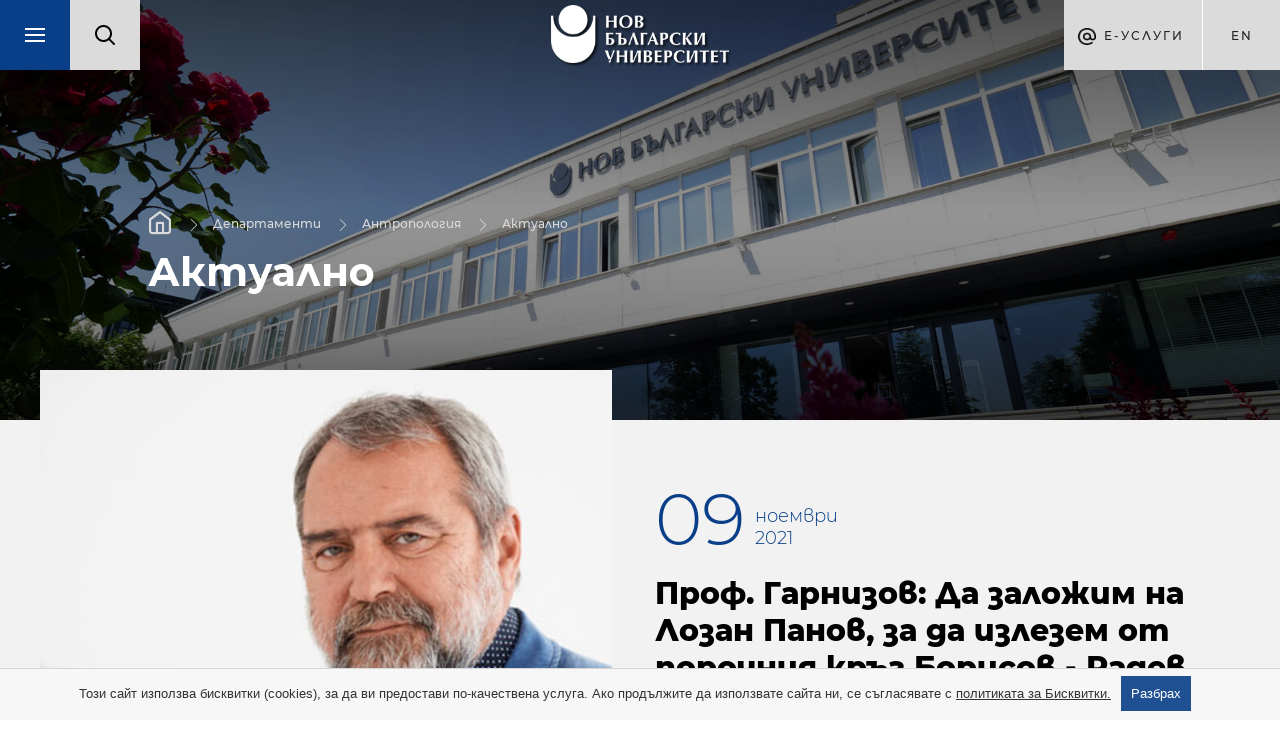

--- FILE ---
content_type: text/html; charset=utf-8
request_url: https://anthropology.nbu.bg/bg/aktualno/prof-garnizov-da-zalozhim-na-lozan-panov-za-da-izlezem-ot-porochniq-kryg-borisov-radev!56552?page=8
body_size: 12151
content:
<!DOCTYPE html>
<html lang="bg">
	<head>
		<title>Актуално - Антропология - Департаменти - Нов български университет</title>
<meta http-equiv="Content-Type" content="text/html; charset=utf-8" />
<meta name="viewport" content="width=device-width, initial-scale=1.0, maximum-scale=1.0, user-scalable=0" />
<meta name="google" content="notranslate" />
<link rel="icon" href="/favicon.ico" type="image/x-icon" />

<meta name="keywords" content="">
<meta name="descrpition" content="Нова телевизия (след 00:01 мин.) lupa.bg Факти">

<meta property="og:title" content="Проф. Гарнизов: Да заложим на Лозан Панов, за да излезем от порочния кръг Борисов - Радев"/>
<meta property="og:description" content="Нова телевизия (след 00:01 мин.) lupa.bg Факти"/>
						
<meta property="og:image" content="https://nbu.bg/thumbs/800x600/in-the-media/lichnosti/vasil-garnizov-nbu_800x600_crop_478b24840a.jpg"/>
<meta property="og:image:width" content="800">
<meta property="og:image:height" content="600">
						
<link rel="stylesheet" type="text/css" href="/css/magnific-popup.min.css">
<link rel="stylesheet" type="text/css" href="/css/photoswipe.css">
<link rel="stylesheet" type="text/css" href="/css/jquery-ui.min.css">
<link rel="stylesheet" type="text/css" href="/css/jquery-ui.theme.min.css">
<link rel="stylesheet" type="text/css" href="/css/chosen.min.css">
<link rel="stylesheet" type="text/css" href="/css/owl.transitions.min.css">
	<link rel="stylesheet" type="text/css" href="/css/styles.css?v=33">
<!--[if lte IE 10]><link href="/css/ie10.css" type="text/css" rel="stylesheet"/><![endif]-->
<link href="https://fonts.googleapis.com/css?family=Montserrat:200,400,500,700&display=swap&subset=cyrillic,cyrillic-ext" rel="stylesheet">


<script type="text/javascript" src="/js/jquery-1.11.1.min.js"></script>
<script type="text/javascript" src="/js/owl.carousel.min.js"></script>
<script type="text/javascript" src="/js/jquery.magnific-popup.min.js"></script>

	<script type="text/javascript" src="/js/main.js?v=3"></script>
	<script type="text/javascript" src="/js/new_main.js?v=12"></script>

<script type="text/javascript">
	var xhr_cache = {};
	Array.max = function( array ) {
		return Math.max.apply(Math, array);
	};
</script>




	<!-- Facebook Pixel Code -->
	<script>
		!function(f,b,e,v,n,t,s)
		{if(f.fbq)return;n=f.fbq=function(){n.callMethod?
				n.callMethod.apply(n,arguments):n.queue.push(arguments)};
			if(!f._fbq)f._fbq=n;n.push=n;n.loaded=!0;n.version='2.0';
			n.queue=[];t=b.createElement(e);t.async=!0;
			t.src=v;s=b.getElementsByTagName(e)[0];
			s.parentNode.insertBefore(t,s)}(window, document,'script',
				'https://connect.facebook.net/en_US/fbevents.js');
		fbq('init', '1062865557448477');
		fbq('track', 'PageView');
	</script>
	<noscript><img height="1" width="1" style="display:none"
				   src="https://www.facebook.com/tr?id=1062865557448477&ev=PageView&noscript=1" alt="facebook"
	/></noscript>
	<!-- End Facebook Pixel Code -->





			</head>
	<body class="loaded has-slider">
				<div id="main_wrapper" class="intro-effect">
			<div class="m_header_wrap">
				<header id="main" class="departments">
	<nav class="main-nav">
		<ul>
			<li>
				<div class="search-box-mobile">
					<form action="https://nbu.bg/bg/search" method="get" autocomplete="off">
						<label>
							<fieldset class="search-input-wrap">
								<input type="text" name="q" placeholder="Търсене..." />
								<button type="submit">Търси</button>
							</fieldset>
						</label>
					</form>
				</div>
			</li>
			<li><a href="https://nbu.bg/bg/kandidat-studenti" target="_self">Кандидат-студенти</a><ul><li><a data-page_slug="priem-i-obuchenie" data-root_slug="kandidat-studenti" href="https://nbu.bg/bg/kandidat-studenti/priem-i-obuchenie" target="_self">Прием и обучение</a></li><li><a class="get_menu" data-page_slug="konsultirane" data-root_slug="kandidat-studenti" href="https://nbu.bg/bg/kandidat-studenti/konsultirane" target="_self">Консултиране и събития</a></li><li><a class="get_menu" data-page_slug="priem-sled-sredno-obrazovanie" data-root_slug="kandidat-studenti" href="https://nbu.bg/bg/kandidat-studenti/priem-sled-sredno-obrazovanie" target="_self">Прием в програми след средно образование</a></li><li><a class="get_menu" data-page_slug="priem-v-magistyrski-programi" data-root_slug="kandidat-studenti" href="https://nbu.bg/bg/kandidat-studenti/priem-v-magistyrski-programi" target="_self">Прием в магистърски програми</a></li><li><a class="get_menu" data-page_slug="priem-v-doktorski-programi" data-root_slug="kandidat-studenti" href="https://nbu.bg/bg/kandidat-studenti/priem-v-doktorski-programi" target="_self">Прием в докторски програми</a></li><li><a data-page_slug="priem-v-distancionni-programi" data-root_slug="kandidat-studenti" href="https://nbu.bg/bg/fakulteti/fakultet-za-distancionno-elektronno-i-nadgrazhdashto-obuchenie/programi" target="_self">Прием в дистанционни програми</a></li><li><a data-page_slug="priznavane-na-visshe-obrazovanie-ot-chuzhbina" data-root_slug="kandidat-studenti" href="https://nbu.bg/bg/kandidat-studenti/priznavane-na-visshe-obrazovanie-ot-chuzhbina" target="_self">Признаване на висше образование от чужбина</a></li><li><a data-page_slug="priem-v-prodylzhavashto-obuchenie" data-root_slug="kandidat-studenti" href="https://uppo.nbu.bg" target="_self">Прием в продължаващо обучение</a></li><li><a data-page_slug="naj-chesto-zadavani-vyprosi" data-root_slug="kandidat-studenti" href="https://nbu.bg/bg/kandidat-studenti/naj-chesto-zadavani-vyprosi" target="_self">Най-често задавани въпроси</a></li></ul></li><li><a href="https://nbu.bg/bg/students" target="_self">Студенти</a><ul><li><a data-page_slug="zapisvane" data-root_slug="students" href="https://nbu.bg/bg/students/zapisvane" target="_self">Записване</a></li><li><a class="get_menu" data-page_slug="konsultirane-i-obsluzhvane" data-root_slug="students" href="https://nbu.bg/bg/students/konsultirane-i-obsluzhvane" target="_self">Консултиране и обслужване</a></li><li><a data-page_slug="kalendar-2025-2026" data-root_slug="students" href="https://nbu.bg/bg/students/kalendar-2025-2026" target="_self">Календар 2025 / 2026</a></li><li><a data-page_slug="akreditaciq-i-diplomirane" data-root_slug="students" href="https://nbu.bg/bg/students/akreditaciq-i-diplomirane" target="_self">Акредитация и дипломиране</a></li><li><a class="get_menu" data-page_slug="erazym-studentska-mobilnost" data-root_slug="students" href="https://nbu.bg/bg/students/erazym-studentska-mobilnost/erasmus" target="_self">Международна мобилност</a></li><li><a data-page_slug="stipendii" data-root_slug="students" href="https://nbu.bg/bg/students/stipendii" target="_self">Стипендии</a></li><li><a data-page_slug="proekt-ot-visshe-obrazovanie-kym-zaetost" data-root_slug="students" href="https://nbu.bg/bg/alumni/proekt-ot-visshe-obrazovanie-kym-zaetost" target="_self">Проект „От висше образование към заетост“</a></li><li><a data-page_slug="studentski-trud-i-stazh" data-root_slug="students" href="https://nbu.bg/bg/students/studentski-trud-i-stazh" target="_self">Студентски труд и стаж</a></li><li><a class="get_menu" data-page_slug="studentsko-nastanqvane" data-root_slug="students" href="https://nbu.bg/bg/students/studentsko-nastanqvane" target="_self">Студентско настаняване</a></li><li><a class="get_menu" data-page_slug="studentski-syvet" data-root_slug="students" href="https://nbu.bg/bg/students/studentski-syvet" target="_self">Студентски съвет</a></li><li><a data-page_slug="naj-chesto-zadavani-vyprosi" data-root_slug="students" href="https://nbu.bg/bg/students/naj-chesto-zadavani-vyprosi" target="_self">Най-често задавани въпроси</a></li></ul></li><li><a href="https://nbu.bg/bg/uchebni-programi" target="_self">Учебни програми</a><ul><li><a data-page_slug="elektronen-katalog-na-uchebnite-programi" data-root_slug="uchebni-programi" href="http://ecatalog.nbu.bg" target="_blank">Електронен каталог на учебните програми</a></li><li><a data-page_slug="programite-v-nbu" data-root_slug="uchebni-programi" href="https://nbu.bg/bg/uchebni-programi/programite-v-nbu" target="_self">Програмите в НБУ</a></li><li><a data-page_slug="individualni-programi" data-root_slug="uchebni-programi" href="https://nbu.bg/bg/uchebni-programi/individualni-programi" target="_self">Индивидуални програми</a></li><li><a data-page_slug="bakalavyrski-programi" data-root_slug="uchebni-programi" href="https://nbu.bg/bg/uchebni-programi/bakalavyrski-programi" target="_self">Бакалавърски програми</a></li><li><a data-page_slug="minor-programa-vtora-specialnost" data-root_slug="uchebni-programi" href="https://nbu.bg/bg/uchebni-programi/minor-programa-vtora-specialnost" target="_self">Minor програма – втора специалност</a></li><li><a data-page_slug="magistyrski-programi" data-root_slug="uchebni-programi" href="https://nbu.bg/bg/uchebni-programi/magistyrski-programi" target="_self">Магистърски програми</a></li><li><a data-page_slug="doktorski-programi" data-root_slug="uchebni-programi" href="https://nbu.bg/bg/uchebni-programi/doktorski-programi" target="_self">Докторски програми</a></li><li><a data-page_slug="kvalifikacionni-programi" data-root_slug="uchebni-programi" href="https://cpo.nbu.bg/bg/" target="_self">Квалификационни програми</a></li></ul></li><li><a href="https://nbu.bg/bg/alumni" target="_self">Кариерно развитие</a><ul><li><a class="get_menu" data-page_slug="centyr-za-karierno-razvitie" data-root_slug="alumni" href="https://nbu.bg/bg/alumni/centyr-za-karierno-razvitie" target="_self">Център за кариерно развитие</a></li><li><a data-page_slug="forum-karieri-i-studenti" data-root_slug="alumni" href="https://karieri.nbu.bg/bg" target="_blank">Форум „Кариери и студенти“</a></li><li><a class="get_menu" data-page_slug="za-rabotodatelite" data-root_slug="alumni" href="https://nbu.bg/bg/alumni/za-rabotodatelite" target="_self">Работодатели</a></li><li><a class="get_menu" data-page_slug="proekt-ot-visshe-obrazovanie-kym-zaetost" data-root_slug="alumni" href="https://nbu.bg/bg/alumni/proekt-ot-visshe-obrazovanie-kym-zaetost" target="_self">Проект „От висше образование към заетост“</a></li><li><a class="get_menu" data-page_slug="panair-na-dobrovolchestvoto" data-root_slug="alumni" href="https://nbu.bg/bg/alumni/panair-na-dobrovolchestvoto" target="_self">Панаир на доброволчеството</a></li><li><a class="get_menu" data-page_slug="alumni-obshtnost" data-root_slug="alumni" href="https://nbu.bg/bg/alumni/alumni-obshtnost" target="_self">Алумни общност</a></li><li><a data-page_slug="alumni-panel-krygova-ikonomika" data-root_slug="alumni" href="https://nbu.bg/bg/alumni/alumni-panel-krygova-ikonomika" target="_self">Алумни панел &quot;Кръгова икономика&quot;</a></li><li><a data-page_slug="fond-ot-alumnite-za-studentite-na-nbu" data-root_slug="alumni" href="https://nbu.bg/bg/alumni/fond-ot-alumnite-za-studentite-na-nbu" target="_self">Фонд „От алумните за студентите на НБУ“</a></li><li><a data-page_slug="alumni-sybitiq" data-root_slug="alumni" href="https://nbu.bg/bg/alumni/alumni-sybitiq" target="_self">Алумни събития</a></li></ul></li>

<script type="text/javascript">
			var url = "https://anthropology.nbu.bg/bg/ajax/aktualno/get_items_for_main_menu";
		
	$('header a.get_menu').off('click').on('click', function(e) {
		e.preventDefault();
		var $this = $(this),
			parentLi = $this.parents('ul').first();

		parentLi.parent('li').addClass('open');
		parentLi.parents('.main-nav').first().addClass('disable');
		$this.parent('li').addClass('loading');

		$.ajax({
			method: "GET",
			url: url,
			dataType: "json",
			data: {root_slug: $this.data('root_slug'), page_slug: $this.data('page_slug')},
			success: function (response) {
				if(response.status) {
					//show html
					$(response.html).appendTo(parentLi).end().find('.sub-nav-title a').text($this.text())
					.attr({
						'title': $this.text(),
						'href': $this.attr('href')
					})
					.end().find('.close').one('click', function() {
						$(this).parent('.sub-nav').stop().fadeOut(function() {
							parentLi.parent('li').removeClass('open');
							parentLi.parents('.main-nav').first().removeClass('disable');
							$this.parent('li').removeClass('loading');
							$(this).parent('.sub-nav').remove();
						});
					});
					$this.parent('li').removeClass('loading');
					$('html, body').animate({scrollTop: 0}, 'slow');
					$('.main-nav ul').animate({scrollTop: 0}, 'slow');
				} else {
					window.location.href = $this.attr('href'); //redirect to url if there are not menu items
				}
			},
			error: function (xhr, response) {
				console.log('error', xhr, response);
				parentLi.parent('li').removeClass('open');
				parentLi.parents('.main-nav').first().removeClass('disable');
				$this.parent('li').removeClass('loading');
			}
		});
	});
	
</script>			<li><a href="https://nbu.bg/bg/za-nbu" target="_self">За НБУ</a><ul><li><a data-page_slug="dobre-doshli-v-nbu" data-root_slug="za-nbu" href="https://nbu.bg/bg/za-nbu/dobre-doshli-v-nbu" target="_self">Добре дошли в НБУ</a></li><li><a class="get_menu" data-page_slug="nov-bylgarski-universitet" data-root_slug="za-nbu" href="https://nbu.bg/bg/za-nbu/nov-bylgarski-universitet" target="_self">Нов български университет</a></li><li><a class="get_menu" data-page_slug="struktura-i-upravlenie" data-root_slug="za-nbu" href="https://nbu.bg/bg/za-nbu/struktura-i-upravlenie" target="_self">Структура и управление</a></li><li><a class="get_menu" data-page_slug="lichnostite-na-nbu" data-root_slug="za-nbu" href="https://nbu.bg/bg/za-nbu/lichnostite-na-nbu" target="_self">Личностите на НБУ</a></li><li><a class="get_menu" data-page_slug="podkrepi-stipendii-i-fondove" data-root_slug="za-nbu" href="https://nbu.bg/bg/za-nbu/podkrepi-stipendii-i-fondove" target="_self">Подкрепи – стипендии и фондове</a></li><li><a class="get_menu" data-page_slug="izsledvaniq-i-uslugi" data-root_slug="za-nbu" href="https://nbu.bg/bg/za-nbu/izsledvaniq-i-uslugi" target="_self">Изследвания и услуги</a></li><li><a data-page_slug="obshtouniversitetski-seminari" data-root_slug="za-nbu" href="https://nbu.bg/bg/za-nbu/obshtouniversitetski-seminari" target="_self">Общоуниверситетски семинари</a></li><li><a data-page_slug="izdaniq" data-root_slug="za-nbu" href="http://www.publishing-house.nbu.bg/" target="_blank">Издания</a></li><li><a data-page_slug="mezhdunarodni-vryzki" data-root_slug="za-nbu" href="https://nbu.bg/bg/za-nbu/mezhdunarodni-vryzki" target="_self">Международни връзки</a></li><li><a data-page_slug="planove-za-sigurnost-zashtita-i-evakuaciq" data-root_slug="za-nbu" href="https://nbu.bg/bg/za-nbu/planove-za-sigurnost-zashtita-i-evakuaciq" target="_self">Планове за сигурност, защита и евакуация</a></li></ul></li><li><a href="https://nbu.bg/bg/fakulteti" target="_self">Факултети</a><ul><li><a data-page_slug="fakulteti" data-root_slug="fakulteti" href="https://nbu.bg/bg/fakulteti/fakulteti" target="_self">Факултети</a></li><li><a class="get_menu" data-page_slug="fakultet-za-bazovo-obrazovanie" data-root_slug="fakulteti" href="https://nbu.bg/bg/fakulteti/fakultet-za-bazovo-obrazovanie" target="_self">Факултет за базово образование</a></li><li><a class="get_menu" data-page_slug="bakalavyrski-fakultet" data-root_slug="fakulteti" href="https://nbu.bg/bg/fakulteti/bakalavyrski-fakultet" target="_self">Бакалавърски факултет</a></li><li><a class="get_menu" data-page_slug="magistyrski-fakultet" data-root_slug="fakulteti" href="https://nbu.bg/bg/fakulteti/magistyrski-fakultet" target="_self">Магистърски факултет</a></li><li><a class="get_menu" data-page_slug="fakultet-za-distancionno-elektronno-i-nadgrazhdashto-obuchenie" data-root_slug="fakulteti" href="https://nbu.bg/bg/fakulteti/fakultet-za-distancionno-elektronno-i-nadgrazhdashto-obuchenie" target="_self">Факултет за дистанционно, електронно и надграждащо обучение</a></li><li><a data-page_slug="uchilishte-za-profesionalno-i-prodylzhavashto-obuchenie" data-root_slug="fakulteti" href="https://uppo.nbu.bg/" target="_blank">Училище за професионално и продължаващо обучение</a></li></ul></li><li class="active"><a href="https://nbu.bg/bg/departments_and_centers" title="Департаменти и центрове">Департаменти и центрове</a><ul class="department-menu"><li><a class="get_menu" data-page_slug="administracija-i-upravlenie" data-root_slug="administracija-i-upravlenie" href="https://administracija-i-upravlenie.nbu.bg/bg/" target="_self">Администрация и управление</a></li><li class="active"><a class="get_menu" data-page_slug="anthropology" data-root_slug="anthropology" href="https://anthropology.nbu.bg/bg/" target="_self">Антропология</a></li><li><a class="get_menu" data-page_slug="archaeology" data-root_slug="archaeology" href="https://archaeology.nbu.bg/bg/" target="_self">Археология</a></li><li><a class="get_menu" data-page_slug="architecture" data-root_slug="architecture" href="https://architecture.nbu.bg/bg/" target="_self">Архитектура</a></li><li><a class="get_menu" data-page_slug="egyptology" data-root_slug="egyptology" href="https://egyptology.nbu.bg/bg/" target="_self">Български институт по Египтология</a></li><li><a class="get_menu" data-page_slug="healthcareandsocialwork" data-root_slug="healthcareandsocialwork" href="https://healthcareandsocialwork.nbu.bg/bg/" target="_self">Здравеопазване и социална работа</a></li><li><a class="get_menu" data-page_slug="izkustva-i-dizajn" data-root_slug="izkustva-i-dizajn" href="https://izkustva-i-dizajn.nbu.bg/bg/" target="_self">Изкуства и дизайн</a></li><li><a class="get_menu" data-page_slug="ccal" data-root_slug="ccal" href="https://ccal.nbu.bg/bg/" target="_self">Изследователски център за компютърна и приложна лингвистика</a></li><li><a class="get_menu" data-page_slug="cogsci" data-root_slug="cogsci" href="https://cogsci.nbu.bg/bg/" target="_self">Изследователски център по когнитивна наука</a></li><li><a class="get_menu" data-page_slug="economics" data-root_slug="economics" href="https://economics.nbu.bg/bg/" target="_self">Икономика</a></li><li><a class="get_menu" data-page_slug="iaps" data-root_slug="iaps" href="https://iaps.nbu.bg/bg/" target="_self">Институт за съвременни физически изследвания</a></li><li><a class="get_menu" data-page_slug="computerscience" data-root_slug="computerscience" href="https://computerscience.nbu.bg/bg/" target="_self">Информатика</a></li><li><a class="get_menu" data-page_slug="history" data-root_slug="history" href="https://history.nbu.bg/bg/" target="_self">История</a></li><li><a class="get_menu" data-page_slug="visualarts" data-root_slug="visualarts" href="https://visualarts.nbu.bg/bg/" target="_self">Кино, реклама и шоубизнес</a></li><li><a class="get_menu" data-page_slug="kognitivna-nauka-i-psihologija" data-root_slug="kognitivna-nauka-i-psihologija" href="https://kognitivna-nauka-i-psihologija.nbu.bg/bg/" target="_self">Когнитивна наука и психология</a></li><li><a class="get_menu" data-page_slug="masscomm" data-root_slug="masscomm" href="https://masscomm.nbu.bg/bg/" target="_self">Медии и комуникация</a></li><li><a class="get_menu" data-page_slug="music" data-root_slug="music" href="https://music.nbu.bg/bg/" target="_self">Музика</a></li><li><a class="get_menu" data-page_slug="securitystudies" data-root_slug="securitystudies" href="https://securitystudies.nbu.bg/bg/" target="_self">Национална и международна сигурност</a></li><li><a class="get_menu" data-page_slug="bulgarianstudies" data-root_slug="bulgarianstudies" href="https://bulgarianstudies.nbu.bg/bg/" target="_self">Нова българистика</a></li><li><a class="get_menu" data-page_slug="politicalscience" data-root_slug="politicalscience" href="https://politicalscience.nbu.bg/bg/" target="_self">Политически науки</a></li><li><a class="get_menu" data-page_slug="law" data-root_slug="law" href="https://law.nbu.bg/bg/" target="_self">Право</a></li><li><a class="get_menu" data-page_slug="naturalsciences" data-root_slug="naturalsciences" href="https://naturalsciences.nbu.bg/bg/" target="_self">Природни науки</a></li><li><a class="get_menu" data-page_slug="mes" data-root_slug="mes" href="https://mes.nbu.bg/bg/" target="_self">Средиземноморски и Източни изследвания</a></li><li><a class="get_menu" data-page_slug="theatredepartment" data-root_slug="theatredepartment" href="https://theatredepartment.nbu.bg/bg/" target="_self">Театър</a></li><li><a class="get_menu" data-page_slug="telecommunications" data-root_slug="telecommunications" href="https://telecommunications.nbu.bg/bg/" target="_self">Телекомуникации</a></li><li><a class="get_menu" data-page_slug="sophy" data-root_slug="sophy" href="https://sophy.nbu.bg/bg/" target="_self">Философия и социология</a></li><li><a class="get_menu" data-page_slug="bihr" data-root_slug="bihr" href="https://bihr.nbu.bg/bg/" target="_self">Център Български институт за отношения между хората</a></li><li><a class="get_menu" data-page_slug="flc" data-root_slug="flc" href="https://flc.nbu.bg/bg/" target="_self">Чужди езици и култури</a></li><li><a class="get_menu" data-page_slug="semiotics" data-root_slug="semiotics" href="https://semiotics.nbu.bg/bg/" target="_self">Югоизточноевропейски център за семиотични изследвания</a></li>

<script type="text/javascript">
			var url = "https://anthropology.nbu.bg/bg/ajax/aktualno/get_items_for_main_menu";
		
	$('header a.get_menu').off('click').on('click', function(e) {
		e.preventDefault();
		var $this = $(this),
			parentLi = $this.parents('ul').first();

		parentLi.parent('li').addClass('open');
		parentLi.parents('.main-nav').first().addClass('disable');
		$this.parent('li').addClass('loading');

		$.ajax({
			method: "GET",
			url: url,
			dataType: "json",
			data: {root_slug: $this.data('root_slug'), page_slug: $this.data('page_slug')},
			success: function (response) {
				if(response.status) {
					//show html
					$(response.html).appendTo(parentLi).end().find('.sub-nav-title a').text($this.text())
					.attr({
						'title': $this.text(),
						'href': $this.attr('href')
					})
					.end().find('.close').one('click', function() {
						$(this).parent('.sub-nav').stop().fadeOut(function() {
							parentLi.parent('li').removeClass('open');
							parentLi.parents('.main-nav').first().removeClass('disable');
							$this.parent('li').removeClass('loading');
							$(this).parent('.sub-nav').remove();
						});
					});
					$this.parent('li').removeClass('loading');
					$('html, body').animate({scrollTop: 0}, 'slow');
					$('.main-nav ul').animate({scrollTop: 0}, 'slow');
				} else {
					window.location.href = $this.attr('href'); //redirect to url if there are not menu items
				}
			},
			error: function (xhr, response) {
				console.log('error', xhr, response);
				parentLi.parent('li').removeClass('open');
				parentLi.parents('.main-nav').first().removeClass('disable');
				$this.parent('li').removeClass('loading');
			}
		});
	});
	
</script></ul></li><li><a href="http://fellows.nbu.bg/" title="Преподаватели" target="_blank">Преподаватели</a></li><li><a href="https://nbu.bg/bg/library" target="_blank">Библиотека</a><ul><li><a class="get_menu" data-page_slug="za-bibliotekata" data-root_slug="library" href="https://nbu.bg/bg/library/za-bibliotekata" target="_self">За библиотеката</a></li><li><a class="get_menu" data-page_slug="chitalnq-s-kolekciq-i-arhiv-prof-bogdan-bogdanov-d-n" data-root_slug="library" href="https://nbu.bg/bg/library/chitalnq-s-kolekciq-i-arhiv-prof-bogdan-bogdanov-d-n" target="_self">Читалня с колекция и архив &quot;Проф. Богдан Богданов, д.н.&quot;</a></li><li><a class="get_menu" data-page_slug="elektronni-resursi" data-root_slug="library" href="https://nbu.bg/bg/library/elektronni-resursi" target="_self">Електронни ресурси</a></li><li><a class="get_menu" data-page_slug="uslugi" data-root_slug="library" href="https://nbu.bg/bg/library/uslugi" target="_self">Услуги</a></li></ul></li><li><a href="https://nbu.bg/bg/careers" target="_self">Кариери</a><ul><li><a data-page_slug="svobodni-rabotni-pozicii" data-root_slug="careers" href="https://nbu.bg/bg/careers/svobodni-rabotni-pozicii" target="_self">Свободни работни позиции</a></li><li><a data-page_slug="choveshki-resursi" data-root_slug="careers" href="https://nbu.bg/bg/careers/choveshki-resursi" target="_self">Човешки ресурси</a></li><li><a data-page_slug="kakvo-e-da-si-chast-ot-akademichnata-obshtnost-na-nbu" data-root_slug="careers" href="https://nbu.bg/bg/careers/kakvo-e-da-si-chast-ot-akademichnata-obshtnost-na-nbu" target="_self">Какво е да си част от академичната общност на НБУ?</a></li><li><a data-page_slug="nashite-kolegi" data-root_slug="careers" href="https://nbu.bg/bg/careers/nashite-kolegi" target="_self">Нашите колеги</a></li></ul></li>

<script type="text/javascript">
			var url = "https://anthropology.nbu.bg/bg/ajax/aktualno/get_items_for_main_menu";
		
	$('header a.get_menu').off('click').on('click', function(e) {
		e.preventDefault();
		var $this = $(this),
			parentLi = $this.parents('ul').first();

		parentLi.parent('li').addClass('open');
		parentLi.parents('.main-nav').first().addClass('disable');
		$this.parent('li').addClass('loading');

		$.ajax({
			method: "GET",
			url: url,
			dataType: "json",
			data: {root_slug: $this.data('root_slug'), page_slug: $this.data('page_slug')},
			success: function (response) {
				if(response.status) {
					//show html
					$(response.html).appendTo(parentLi).end().find('.sub-nav-title a').text($this.text())
					.attr({
						'title': $this.text(),
						'href': $this.attr('href')
					})
					.end().find('.close').one('click', function() {
						$(this).parent('.sub-nav').stop().fadeOut(function() {
							parentLi.parent('li').removeClass('open');
							parentLi.parents('.main-nav').first().removeClass('disable');
							$this.parent('li').removeClass('loading');
							$(this).parent('.sub-nav').remove();
						});
					});
					$this.parent('li').removeClass('loading');
					$('html, body').animate({scrollTop: 0}, 'slow');
					$('.main-nav ul').animate({scrollTop: 0}, 'slow');
				} else {
					window.location.href = $this.attr('href'); //redirect to url if there are not menu items
				}
			},
			error: function (xhr, response) {
				console.log('error', xhr, response);
				parentLi.parent('li').removeClass('open');
				parentLi.parents('.main-nav').first().removeClass('disable');
				$this.parent('li').removeClass('loading');
			}
		});
	});
	
</script>		</ul>
	</nav>
	<div class="left-side">
		<a href="javascript:;" class="menu-box">
			<span class="menu-trigger"></span>
		</a><!--
		 --><div class="search_box">
			<form action="https://nbu.bg/bg/search" method="get" autocomplete="off">
				<label>
					<img src="/images/lupa.svg" alt="Search" />
					<fieldset class="search-input-wrap">
						<input type="text" name="q" placeholder="Търсене..." />
						<button type="submit">Търси</button>
					</fieldset>
				</label>
			</form>
		</div>
	</div><!--
	 --><div class="logo-wrap">
		<a href="https://nbu.bg/bg" class="logo" title=""><img src="/images/logo_bg.png" width="178" height="58" alt="" /></a>
	</div><!--
	 --><div class="right-side">
		<div class="e-services">
	Е-Услуги
	<ul class="drop-down">
					<li>
				<a href="https://cstudent.nbu.bg/" target="_blank">ⓔ-кандидат-студент</a>
			</li>
					<li>
				<a href="https://student.nbu.bg/" target="_blank">ⓔ-студент</a>
			</li>
					<li>
				<a href="https://teacher.nbu.bg" target="_blank">ⓔ-преподавател</a>
			</li>
					<li>
				<a href="http://mail.nbu.bg/" target="_blank">ⓔ-mail</a>
			</li>
			</ul>
</div><!--
		--><div class="language-box">
							<a class="language" href="/en" title="">en</a>	
		</div>
	</div>
</header>			</div>
			<article class="page inner">
				
								<div class="page_content">
					<div class="full_content">
						<div class="inner2 department-background">
							
							<div class="inner2_slider small">
								<div class="slide" style="background-image: url('/images/small_slider_image.jpg');">
									
									<div class="info">
										<nav class="breadcrumbs">
						<a href="/bg">Начало</a>							<a href="https://nbu.bg/bg/departments_and_centers">Департаменти</a>							<a href="https://anthropology.nbu.bg/bg/">Антропология</a>							<a href="https://anthropology.nbu.bg/bg/aktualno">Актуално</a>		</nav>																				<h1>Актуално</h1>
									</div>
								</div>
							</div>
							<aside class="left_side_content">
	
	<dl class="accordion">
					<a href="https://nbu.bg/bg/departments_and_centers">
				<dt class="all-departaments">Всички департаменти</dt>
			</a>
												
		<p class="department-menu-title">Антропология</p>

				<dt>
			<a href="https://anthropology.nbu.bg/bg/rykovoditel-na-departamenta" target="_self">Ръководител на департамента</a>
					</dt>
						<dt>
			<a href="https://anthropology.nbu.bg/bg/syvet-na-departamenta" target="_self">Съвет на департамента</a>
					</dt>
						<dt>
			<a href="https://anthropology.nbu.bg/bg/programen-syvet" target="_self">Програмен съвет</a>
					</dt>
						<dt>
			<a href="https://anthropology.nbu.bg/bg/prepodavateli/shtatni" target="_self">Преподаватели</a>
							<span class="trigger"><i></i></span>
					</dt>
		<dd><div class="swipe_menu"><ul class="level_one">
							<li>
				<a href="https://anthropology.nbu.bg/bg/prepodavateli/shtatni" target="_self">Щатни</a>
							</li>
								<li>
				<a href="https://anthropology.nbu.bg/bg/prepodavateli/honoruvani" target="_self">Хонорувани</a>
							</li>
								<li>
				<a href="https://anthropology.nbu.bg/bg/prepodavateli/doajeni" target="_self">Доайени</a>
							</li>
								<li>
				<a href="https://anthropology.nbu.bg/bg/prepodavateli/in-memoriam" target="_self">In Memoriam</a>
							</li>
			</ul>
</div></dd>				<dt>
			<a href="https://anthropology.nbu.bg/bg/doktoranti" target="_self">Докторанти</a>
					</dt>
						<dt>
			<a href="https://anthropology.nbu.bg/bg/publikacii" target="_self">Публикации</a>
					</dt>
						<dt>
			<a href="https://anthropology.nbu.bg/bg/konkursi-new" target="_self">Конкурси</a>
					</dt>
						<dt>
			<a href="http://eprints.nbu.bg/" target="_blank">Научен електронен архив</a>
					</dt>
						<dt>
			<a href="https://anthropology.nbu.bg/bg/proekti" target="_blank">Проекти</a>
					</dt>
						<dt>
			<a href="https://anthropology.nbu.bg/bg/lqtna-shkola-po-antropologiq" target="_self">Лятна школа по антропология</a>
					</dt>
						<dt>
			<a href="https://anthropology.nbu.bg/bg/razraboteni-uchebni-programi" target="_self">Разработени учебни програми</a>
					</dt>
						<dt>
			<a href="https://anthropology.nbu.bg/bg/diplomirane" target="_self">Дипломиране</a>
					</dt>
						<dt>
			<a href="https://anthropology.nbu.bg/bg/partnjori" target="_self">Партньори</a>
					</dt>
						<dt class="active">
			<a href="https://anthropology.nbu.bg/bg/aktualno" target="_self">Актуално</a>
					</dt>
						<dt>
			<a href="https://anthropology.nbu.bg/bg/konferencii-i-shkoli" target="_self">Конференции и школи</a>
					</dt>
							</dl>
	<script type="text/javascript">
	(function($) {
		$('.swipe_menu').swipe_menu();
	})(jQuery);
	</script>
</aside>



							<div class="max_1440 lr_padding right_side_content">
																<div class="news_detail department_news_list_detail">
	<div class="upper">
		<div class="image">
							<div class="slide_wrapper">
					<div class="gall_wrapper">
						<div class="slider">
																																		<a href="/files/in-the-media/lichnosti/vasil-garnizov-nbu.jpg" title="" data-pswp-width="678" data-pswp-height="410">
											<img alt="vasil-garnizov-nbu_700x700_crop_478b24840a" height="700" src="/thumbs/700x700/in-the-media/lichnosti/vasil-garnizov-nbu_700x700_crop_478b24840a.jpg" width="700"/>
										</a>
																														</div>
					</div>

					<div class="thumbs">
																								</div>
				</div>
					</div>
		<div class="info">
			<time datetime="2021-11-09 13:53:07">
    <span>09</span>
        Ноември
     <br/>2021
</time>

			<h2>Проф. Гарнизов: Да заложим на Лозан Панов, за да излезем от порочния кръг Борисов - Радев</h2>
			<h4>В ефира на „Твоят ден“ почетен професор д-р Васил Гарнизов, член на Председателския съвет на Настоятелството на НБУ</h4>
						<div class="rich_text"><p><a href="https://nova.bg/news/view/2021/11/08/345639/%D0%B4%D0%BE%D1%86-%D0%B3%D0%B0%D1%80%D0%BD%D0%B8%D0%B7%D0%BE%D0%B2-%D0%B4%D0%B0-%D0%B7%D0%B0%D0%BB%D0%BE%D0%B6%D0%B8%D0%BC-%D0%BD%D0%B0-%D0%BB%D0%BE%D0%B7%D0%B0%D0%BD-%D0%BF%D0%B0%D0%BD%D0%BE%D0%B2-%D0%B7%D0%B0-%D0%B4%D0%B0-%D0%B8%D0%B7%D0%BB%D0%B5%D0%B7%D0%B5%D0%BC-%D0%BE%D1%82-%D0%BF%D0%BE%D1%80%D0%BE%D1%87%D0%BD%D0%B8%D1%8F-%D0%BA%D1%80%D1%8A%D0%B3-%D0%B1%D0%BE%D1%80%D0%B8%D1%81%D0%BE%D0%B2-%D1%80%D0%B0%D0%B4%D0%B5%D0%B2/" target="_blank">Нова телевизия </a>(след 00:01 мин.)</p>
<p><a href="https://lupa.bg/news/doc-garnizov-lozan-panov-shte-ni-izvadi-ot-porochniya-krag-borisov-radev_146685news.html" target="_blank">lupa.bg</a></p>
<p><a href="https://fakti.bg/bulgaria/627443-garnizov-borisov-i-radev-prevarnaha-vapros-zaplashvasht-ustoite-na-naciata-v-lichna-bitka-" target="_blank">Факти</a></p></div>
					</div>
	</div>
</div>

<script type="text/javascript" src="//s7.addthis.com/js/300/addthis_widget.js#pubid=ra-5296f63208d22221" async="async"></script>
<script type="text/javascript" src="/js/enquire.min.js"></script>
<script type="text/javascript">
	enquire.register("screen and (min-width:1440px)", {
		match : function() {
			$('.news_detail .right').insertBefore($('.news_detail .left'));
		},
		unmatch : function() {
			$('.news_detail .right').insertAfter($('.news_detail .left'));
		}
	});

	/*open share popup*/
	$('.share a').click(function(){
		var obj = $(this);

		obj.next('div').toggleClass('show_popup');
		$('body').click(function(){
			obj.next('div').removeClass('show_popup');
		});

		return false;
	})

	/*close popup*/
	$('.addthis_native_toolbox .close').click(function(){
		$(this).parent().removeClass('show_popup');
	});

	$(document).ready(function(e) {
		owlInitialize();
	});

	$(window).resize(function() {
		owlInitialize();
	});

	function owlInitialize() {
		if($(window).width() < 768) {
			$('.thumbs').owlCarousel({
				singleItem: false,
				transitionStyle: "fade",
				slideSpeed: 400,
				rewindSpeed: 2000,
				nav: true,
				autoPlay: true,
				stopOnHover: true,
				items: 3, //above 1000px browser width
				itemsDesktop: [1600, 3], //between 1600px and 1271px
				itemsDesktopSmall: [1270, 3], //between 1270px and 901px
				itemsTablet: [900, 3], //betweem 900px and 551
				itemsMobile: [550, 3], //between 550 and 0
			});
		}
	}
</script>

<script type="module">
	import Lightbox from '/js/photoswipe/photoswipe-lightbox.esm.js';
	import PhotoSwipeVideoPlugin from '/js/photoswipe/photoswipe-video-plugin.esm.min.js';
	const lightbox = new Lightbox({
		gallery: '.slide_wrapper',
		children: 'a',
		initialZoomLevel: 'fit',
		showHideAnimationType: 'fade',
		showAnimationDuration: 200,
		bgOpacity: 0.7,
		wheelToZoom: true,
		pswpModule: () => import('/js/photoswipe/photoswipe.esm.js')
	});

	lightbox.on('afterInit', () => {
		$('.pswp__img--placeholder').remove();
	});

	lightbox.addFilter('itemData', (itemData, index) => {
		const youtubeUrl = itemData.element.dataset.youtubeUrl;

		if (youtubeUrl) {
			itemData.youtubeUrl = youtubeUrl;
		}

		return itemData;
	});

	// override slide content
	lightbox.on('contentLoad', (e) => {
		const { content } = e;
		if (content.type === 'youtube') {
			// prevent the deafult behavior
			e.preventDefault();

			// Create a container for iframe and assign it to the `content.element` property
			content.element = document.createElement('div');
			content.element.className = 'pswp__youtube-container';

			const iframe = document.createElement('iframe');
			iframe.setAttribute('allowfullscreen', '');
			iframe.src = content.data.youtubeUrl;
			content.element.appendChild(iframe);
		}
	});

	const videoPlugin = new PhotoSwipeVideoPlugin(lightbox, {
		// options
	});

	lightbox.init();
</script>							</div>
						</div>
					</div>
				</div>
			</article>
						<footer id="main_footer">
	<div class="first-line">
		<a href="https://nbu.bg/bg" class="logo" title=""><img src="/images/logo_bg_blue.png" width="178" height="58" alt="" /></a>
		<div class="social">
			<a href="mailto:info@nbu.bg" title="Свържи се с нас">&#xe901;</a>			<a href="https://www.facebook.com/pages/New-Bulgarian-University/60408350928" target="_blank" title="Facebook">&#xe902;</a>						<a href="https://www.youtube.com/channel/UCa-YjledUY4p8kA4nky7Sxg" title="Youtube">&#xe904;</a>							<a href="https://www.instagram.com/new_bulgarian_university/" title="Instagram" class="instagram-btn">
					<svg version="1.1" xmlns="http://www.w3.org/2000/svg" width="20" height="28" viewBox="0 0 32 22">
						<title>instagram</title>
						<path fill="#fff" d="M16 2.881c4.275 0 4.781 0.019 6.462 0.094 1.563 0.069 2.406 0.331 2.969 0.55 0.744 0.288 1.281 0.638 1.837 1.194 0.563 0.563 0.906 1.094 1.2 1.838 0.219 0.563 0.481 1.412 0.55 2.969 0.075 1.688 0.094 2.194 0.094 6.463s-0.019 4.781-0.094 6.463c-0.069 1.563-0.331 2.406-0.55 2.969-0.288 0.744-0.637 1.281-1.194 1.837-0.563 0.563-1.094 0.906-1.837 1.2-0.563 0.219-1.413 0.481-2.969 0.55-1.688 0.075-2.194 0.094-6.463 0.094s-4.781-0.019-6.463-0.094c-1.563-0.069-2.406-0.331-2.969-0.55-0.744-0.288-1.281-0.637-1.838-1.194-0.563-0.563-0.906-1.094-1.2-1.837-0.219-0.563-0.481-1.413-0.55-2.969-0.075-1.688-0.094-2.194-0.094-6.463s0.019-4.781 0.094-6.463c0.069-1.563 0.331-2.406 0.55-2.969 0.288-0.744 0.638-1.281 1.194-1.838 0.563-0.563 1.094-0.906 1.838-1.2 0.563-0.219 1.412-0.481 2.969-0.55 1.681-0.075 2.188-0.094 6.463-0.094zM16 0c-4.344 0-4.887 0.019-6.594 0.094-1.7 0.075-2.869 0.35-3.881 0.744-1.056 0.412-1.95 0.956-2.837 1.85-0.894 0.888-1.438 1.781-1.85 2.831-0.394 1.019-0.669 2.181-0.744 3.881-0.075 1.713-0.094 2.256-0.094 6.6s0.019 4.887 0.094 6.594c0.075 1.7 0.35 2.869 0.744 3.881 0.413 1.056 0.956 1.95 1.85 2.837 0.887 0.887 1.781 1.438 2.831 1.844 1.019 0.394 2.181 0.669 3.881 0.744 1.706 0.075 2.25 0.094 6.594 0.094s4.888-0.019 6.594-0.094c1.7-0.075 2.869-0.35 3.881-0.744 1.050-0.406 1.944-0.956 2.831-1.844s1.438-1.781 1.844-2.831c0.394-1.019 0.669-2.181 0.744-3.881 0.075-1.706 0.094-2.25 0.094-6.594s-0.019-4.887-0.094-6.594c-0.075-1.7-0.35-2.869-0.744-3.881-0.394-1.063-0.938-1.956-1.831-2.844-0.887-0.887-1.781-1.438-2.831-1.844-1.019-0.394-2.181-0.669-3.881-0.744-1.712-0.081-2.256-0.1-6.6-0.1v0z"></path>
						<path fill="#fff" d="M16 7.781c-4.537 0-8.219 3.681-8.219 8.219s3.681 8.219 8.219 8.219 8.219-3.681 8.219-8.219c0-4.537-3.681-8.219-8.219-8.219zM16 21.331c-2.944 0-5.331-2.387-5.331-5.331s2.387-5.331 5.331-5.331c2.944 0 5.331 2.387 5.331 5.331s-2.387 5.331-5.331 5.331z"></path>
						<path fill="#fff" d="M26.462 7.456c0 1.060-0.859 1.919-1.919 1.919s-1.919-0.859-1.919-1.919c0-1.060 0.859-1.919 1.919-1.919s1.919 0.859 1.919 1.919z"></path>
					</svg>
				</a>
										<a href="https://www.linkedin.com/school/new-bulgarian-university" title="Linkedin" class="linkedin-btn">
					<svg version="1.1" xmlns="http://www.w3.org/2000/svg" width="20" height="20" viewBox="0 0 32 32">
						<title>linkedin2</title>
						<path fill="#fff" d="M12 12h5.535v2.837h0.079c0.77-1.381 2.655-2.837 5.464-2.837 5.842 0 6.922 3.637 6.922 8.367v9.633h-5.769v-8.54c0-2.037-0.042-4.657-3.001-4.657-3.005 0-3.463 2.218-3.463 4.509v8.688h-5.767v-18z"></path>
						<path fill="#fff" d="M2 12h6v18h-6v-18z"></path>
						<path fill="#fff" d="M8 7c0 1.657-1.343 3-3 3s-3-1.343-3-3c0-1.657 1.343-3 3-3s3 1.343 3 3z"></path>
					</svg>
				</a>
									<a href="https://news.nbu.bg/bg/rss" title="RSS feed" class="rss-btn">&#xe618;</a>
		</div>
	</div>
	<div class="categories_wrapper">
	<nav>
		<span class="left">Следващ</span>
		<span class="right">Предишен</span>
		<div class="mask">
			<ul>
								<li>
					<a href="javascript:;">Електронни услуги</a>
				</li>
								<li>
					<a href="javascript:;">ⓔ-learning</a>
				</li>
								<li>
					<a href="javascript:;">Университетски кампус</a>
				</li>
								<li>
					<a href="javascript:;">Администрация</a>
				</li>
							</ul>
		</div>
	</nav>
	<div class="categories">
		<div class="categories_cont">
			<div class="categories_wrap">
								<div class="box">
					<ul>
												<li>
							<a href="https://cstudent.nbu.bg/" target="_blank">ⓔ-кандидат-студент</a>
						</li>
												<li>
							<a href="https://student.nbu.bg/" target="_blank">ⓔ-студент</a>
						</li>
												<li>
							<a href="https://teacher.nbu.bg" target="_blank">ⓔ-преподавател</a>
						</li>
												<li>
							<a href="http://mail.nbu.bg/" target="_blank">ⓔ-mail</a>
						</li>
											</ul>
				</div>
								<div class="box">
					<ul>
												<li>
							<a href="http://e-edu.nbu.bg/" target="_blank">MOODLE</a>
						</li>
												<li>
							<a href="https://qopac.nbu.bg/EOSWebOPAC/OPAC/Index.aspx" target="_blank">ⓔ-библиотека</a>
						</li>
												<li>
							<a href="http://ebox.nbu.bg" target="_blank">ⓔ-книги и сайтове</a>
						</li>
												<li>
							<a href="http://cc.nbu.bg/" target="_blank">ⓔ-training</a>
						</li>
											</ul>
				</div>
								<div class="box">
					<ul>
												<li>
							<a href="http://nbu.bg/bg/za-nbu/nov-bylgarski-universitet/universitetski-kampus/studentski-centyr" target="_self">Студентски център</a>
						</li>
												<li>
							<a href="http://nbu.bg/bg/za-nbu/nov-bylgarski-universitet/universitetski-kampus/sporten-kompleks" target="_self">Спортен комплекс</a>
						</li>
												<li>
							<a href="http://www.nbu.bg/bg/za-nbu/nov-bylgarski-universitet/universitetski-kampus/medicinski-centyr" target="_self">Медицински център</a>
						</li>
												<li>
							<a href="http://nbu.bg/bg/za-nbu/nov-bylgarski-universitet/universitetski-kampus/knizharnici" target="_self">Книжарници</a>
						</li>
											</ul>
				</div>
								<div class="box">
					<ul>
												<li>
							<a href="http://www.nbu.bg/bg/za-nbu/struktura-i-upravlenie/administraciq-na-nastoqtelstvoto" target="_self">Администрация на Настоятелството</a>
						</li>
												<li>
							<a href="https://nbu.bg/bg/za-nbu/struktura-i-upravlenie/centralni-administracii/centralna-universitetska-administraciq" target="_self">Централна университетска администрация</a>
						</li>
												<li>
							<a href="https://nbu.bg/bg/za-nbu/struktura-i-upravlenie/centralni-administracii/centralna-studentska-administraciq" target="_self">Централна студентска администрация</a>
						</li>
												<li>
							<a href="https://nbu.bg/bg/za-nbu/struktura-i-upravlenie/centralni-administracii/kandidatstudentski-i-studentski-informacionen-centyr" target="_self">Кандидатстудентски и студентски информационен център</a>
						</li>
												<li>
							<a href="http://www.nbu.bg/bg/fakulteti/fakulteti" target="_self">Факултети</a>
						</li>
											</ul>
				</div>
							</div>
		</div>
	</div>
</div>

	<div class="line">
		<div class="links">
			<ul>
				<li><a href="https://nbu.bg/bg/sitemap" title="Карта на сайта">Карта на сайта</a></li>
				<li><a href="https://nbu.bg/bg/telefonen-ukazatel" title="Телефонен указател">Телефонен указател</a></li>
				<li><a href="https://gdpr.nbu.bg/" title="Защита на личните данни и лицата подаващи сигнали">Защита на личните данни и лицата подаващи сигнали</a></li>
				<li><a href="/bg/contacts" title="Контакти">Контакти</a></li>
			</ul>
					</div>
		<div class="copyright">
			<small>Copyright © 2026 НБУ. Всички права запазени.</small>
		</div>
	</div>
</footer>

<label for="cookie_values">cookie</label>
<input id="cookie_values" value='{"content":"\u0422\u043e\u0437\u0438 \u0441\u0430\u0439\u0442 \u0438\u0437\u043f\u043e\u043b\u0437\u0432\u0430 \u0431\u0438\u0441\u043a\u0432\u0438\u0442\u043a\u0438 (cookies), \u0437\u0430 \u0434\u0430 \u0432\u0438 \u043f\u0440\u0435\u0434\u043e\u0441\u0442\u0430\u0432\u0438 \u043f\u043e-\u043a\u0430\u0447\u0435\u0441\u0442\u0432\u0435\u043d\u0430 \u0443\u0441\u043b\u0443\u0433\u0430. \u0410\u043a\u043e \u043f\u0440\u043e\u0434\u044a\u043b\u0436\u0438\u0442\u0435 \u0434\u0430 \u0438\u0437\u043f\u043e\u043b\u0437\u0432\u0430\u0442\u0435 \u0441\u0430\u0439\u0442\u0430 \u043d\u0438, \u0441\u0435 \u0441\u044a\u0433\u043b\u0430\u0441\u044f\u0432\u0430\u0442\u0435 \u0441 <a href=\"https:\/\/gdpr.nbu.bg\/\">\u043f\u043e\u043b\u0438\u0442\u0438\u043a\u0430\u0442\u0430 \u0437\u0430 \u0411\u0438\u0441\u043a\u0432\u0438\u0442\u043a\u0438.<\/a>","agree":"\u0420\u0430\u0437\u0431\u0440\u0430\u0445"}' hidden>

<script src="/js/cookie.min.js?v=2"></script>

<script type="text/javascript">
(function(i,s,o,g,r,a,m){i['GoogleAnalyticsObject']=r;i[r]=i[r]||function(){
	(i[r].q=i[r].q||[]).push(arguments)},i[r].l=1*new Date();a=s.createElement(o),
	m=s.getElementsByTagName(o)[0];a.async=1;a.src=g;m.parentNode.insertBefore(a,m)
})(window,document,'script','//www.google-analytics.com/analytics.js','ga');

ga('create', 'UA-21236847-1', 'auto');
ga('send', 'pageview');
</script>

<script id="umniWidget" type="text/javascript" data-name="myscript" src="https://widget.umni.bg/sdk.js" data-ai_account="NBU" data-session="no" data-start="close" data-language="bg"  data-segment="" data-pulse="yes" data-pulse-color="#003366" data-bubble-position-x="50px" data-bubble-position-y="50px" data-bubble-delay="2" data-position="right" data-z-index="" data-f-page="" data-c-page="" data-ver="" defer></script>

<script>
	
	var afterHashtag = window.location.hash.substr(1);document.getElementById('umniWidget').setAttribute('data-segment', afterHashtag);
	var urlPath = window.location.href.split("/");if (urlPath.length > 1) {var first_part = urlPath[3]; document.getElementById('umniWidget').setAttribute('data-c-page', first_part);}
	let details = navigator.userAgent;let regexp = /android|iphone|kindle|ipad/i;let isMobileDevice = regexp.test(details);if (isMobileDevice) {document.getElementById('umniWidget').setAttribute('data-start', 'close');}
	
</script>		</div>
	</body>
</html>